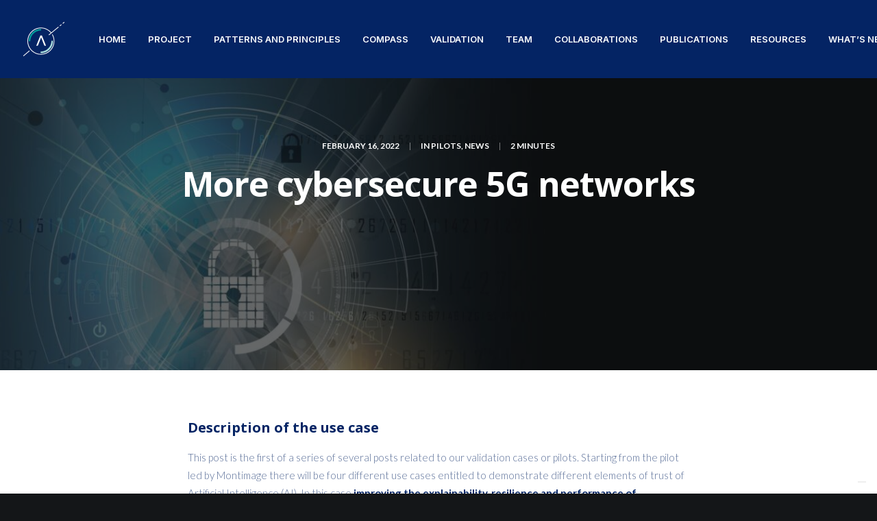

--- FILE ---
content_type: text/css
request_url: https://spatial-h2020.eu/wp-content/themes/spatial/style.css?ver=500971316
body_size: 138
content:
/*
Theme Name: Spatial
Description: Spatial H2020
Author URI: https://spatial-h2020.eu/
Template: uncode
Version: 1.0.0
Text Domain: uncode
*/

--- FILE ---
content_type: text/plain
request_url: https://www.google-analytics.com/j/collect?v=1&_v=j102&a=1862368964&t=pageview&_s=1&dl=https%3A%2F%2Fspatial-h2020.eu%2Fmore-cybersecure-5g-networks%2F&ul=en-us%40posix&dt=More%20cybersecure%205G%20networks%20%E2%80%93%20SPATIAL%20H2020&sr=1280x720&vp=1280x720&_u=IEBAAEABAAAAACAAI~&jid=1164387079&gjid=1230323910&cid=606291574.1769056355&tid=UA-169908328-10&_gid=693818661.1769056355&_r=1&_slc=1&z=409287090
body_size: -451
content:
2,cG-T7WFLZQT55